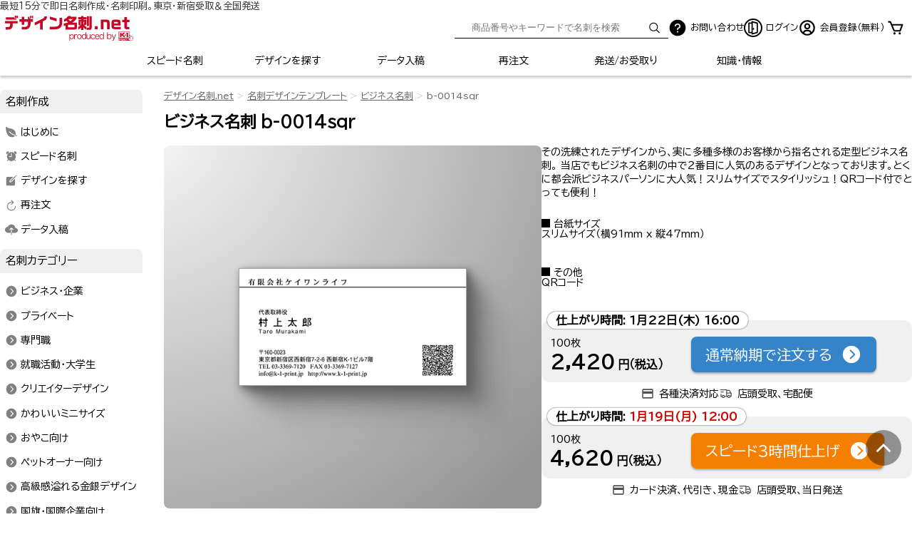

--- FILE ---
content_type: text/html; charset=UTF-8
request_url: https://www.designmeishi.net/product/detail/?code=b-0014sqr
body_size: 12128
content:
<!DOCTYPE html>
<html lang="ja" prefix="og: http://ogp.me/ns#">
<head>
<meta charset="utf-8">
<meta name="viewport" content="width=device-width, initial-scale=1.0, maximum-scale=1.0">
<title>ロングセラーデザイン！ ビジネス名刺:b-0014sqr｜デザイン名刺.net</title>
<!-- Google Tag Manager -->
<script>(function(w,d,s,l,i){w[l]=w[l]||[];w[l].push({'gtm.start':
new Date().getTime(),event:'gtm.js'});var f=d.getElementsByTagName(s)[0],
j=d.createElement(s),dl=l!='dataLayer'?'&l='+l:'';j.async=true;j.src=
'https://www.googletagmanager.com/gtm.js?id='+i+dl;f.parentNode.insertBefore(j,f);
})(window,document,'script','dataLayer','GTM-5ZHXLV');</script>
<!-- End Google Tag Manager -->
<meta name="keywords" content="ビジネス名刺,スリムサイズ,ヨコ型名刺,名刺注文,名刺印刷,名刺テンプレート,名刺デザイン,即日印刷,即日発送">
<meta name="description" content="【スピード名刺作成・全国即日発送】その洗練されたデザインから、実に多種多様のお客様から指名される定型ビジネス名刺。 当店でもビジネス名刺の中で２番目に人気のあるデザインとなっております。とくに都会派ビジネスパーソンに大人気！スリムサイズでスタイリッシュ！QRコード付でとっても便利！ほしい名刺がきっと見つかるデザイン名刺.net">
<meta name="author" content="">
<meta name="msvalidate.01" content="2E158E3F098EB74092EF629B086A8C32">
<meta name="robots" content="index,follow">
<link rel="shortcut icon" href="/favicon.ico">

<meta property="og:site_name" content="名刺作成は名刺専門のデザイン名刺.net">
<meta property="og:title" content="ロングセラーデザイン！ ビジネス名刺:b-0014sqr｜デザイン名刺.net">
<meta property="og:description" content="【スピード名刺作成・全国即日発送】その洗練されたデザインから、実に多種多様のお客様から指名される定型ビジネス名刺。 当店でもビジネス名刺の中で２番目に人気のあるデザインとなっております。とくに都会派ビジネスパーソンに大人気！スリムサイズでスタイリッシュ！QRコード付でとっても便利！ほしい名刺がきっと見つかるデザイン名刺.net">
<meta property="og:image" content="https://www.designmeishi.net/product/images/namecard/ad/450x450/b-0014sqr.png">
<meta property="og:url" content="https://www.designmeishi.net/product/detail/?code=b-0014sqr">
<meta property="og:type" content="article">
<meta property="og:locale" content="ja_JP">

<meta name="twitter:site" content="@k1print">
<meta name="twitter:title" content="ロングセラーデザイン！ ビジネス名刺:b-0014sqr｜デザイン名刺.net">
<meta name="twitter:description" content="【スピード名刺作成・全国即日発送】その洗練されたデザインから、実に多種多様のお客様から指名される定型ビジネス名刺。 当店でもビジネス名刺の中で２番目に人気のあるデザインとなっております。とくに都会派ビジネスパーソンに大人気！スリムサイズでスタイリッシュ！QRコード付でとっても便利！ほしい名刺がきっと見つかるデザイン名刺.net">
<meta name="twitter:image" content="https://www.designmeishi.net/product/images/namecard/ad/450x450/b-0014sqr.png">
<meta name="twitter:url" content="https://www.designmeishi.net/product/detail/?code=b-0014sqr">
<meta name="twitter:card" content="summary_large_image">

<script src="/3rdlibcl/jquery.3.6.1.min.js"></script>
<script src="/3rdlibcl/jquery-migrate.3.3.2.min.js"></script>
<link rel="preconnect" href="https://fonts.googleapis.com">
<link rel="preconnect" href="https://fonts.gstatic.com" crossorigin>
<link href="https://fonts.googleapis.com/css2?family=BIZ+UDPGothic&family=Shippori+Mincho&display=swap" rel="stylesheet">
<link rel="stylesheet" href="/css/basic.css?202201005">
<link rel="stylesheet" href="/css/set02.css?20220943">
<link rel="stylesheet" href="/css/site.css?20240707">
<link rel="stylesheet" href="/css/main.css?20240801">
<script type="application/ld+json">
{
	"@context": "https://schema.org",
	"@type": "BreadcrumbList",
	"itemListElement":[{
		"@type":"ListItem",
		"position":1,
		"name":"名刺作成のデザイン名刺.net",
		"item":"https://www.designmeishi.net/"
	},{
		"@type":"ListItem",
		"position":2,
		"name":"名刺デザインテンプレート",
		"item":"https://www.designmeishi.net/product/"
	},{
		"@type":"ListItem",
		"position":3,
		"name":"ビジネス名刺",
		"item":"https://www.designmeishi.net/product/?category=business"
	},{
		"@type":"ListItem",
		"position":4,
		"name":"b-0014sqr",
		"item":"https://www.designmeishi.net/product/detail/?code=b-0014sqr"
	}]
}
</script>

<link rel="canonical" href="/product/detail/?code=b-0014sqr">
<script>
 (function(c,l,a,r,i,t,y){
     c[a]=c[a]||function(){(c[a].q=c[a].q||[]).push(arguments)};
     t=l.createElement(r);t.async=1;t.src="https://www.clarity.ms/tag/"+i;
     y=l.getElementsByTagName(r)[0];y.parentNode.insertBefore(t,y);
 })(window, document, "clarity", "script", "e223sueqoo");
</script>

</head>
<body class="" data-lazy-limit="0" data-lazy-side="">
 <!-- Google Tag Manager (noscript) -->
<noscript><iframe src="https://www.googletagmanager.com/ns.html?id=GTM-5ZHXLV"
height="0" width="0" style="display:none;visibility:hidden"></iframe></noscript>
<!-- End Google Tag Manager (noscript) -->

<p style="padding-top: 2px;line-height: 1em;font-size: 13px;margin: 0 auto; max-width: 1280px;color: #333;">最短15分で即日名刺作成・名刺印刷。東京・新宿受取＆全国発送</p>
<header class="standardPart">
<div class="header-top">
		<a href="/" class="logo">
			<img src="/images/global/global_logo.svg" width="480" height="143" alt="デザイン名刺.net">
		</a>
		<div class="header-sub-container">
			<div class="search smallHidePart">
				<form action="/product/" method="get">
					<input type="text" name="search" placeholder="商品番号やキーワードで名刺を検索">
					<button><svg fill="#436ce5" class="icon font-size-initial" xmlns="http://www.w3.org/2000/svg"  viewBox="0 0 512 512"><title>Search</title><path d="M221.09 64a157.09 157.09 0 10157.09 157.09A157.1 157.1 0 00221.09 64z" fill="none" stroke="currentColor" stroke-miterlimit="10" stroke-width="32"/><path fill="none" stroke="currentColor" stroke-linecap="round" stroke-miterlimit="10" stroke-width="32" d="M338.29 338.29L448 448"/></svg></button>
				</form>
			</div>
			<div class="sp-only" data-func-name="menuCtrl" data-func-action="search" data-func-option="pulldownnav">
				<a class="header-icon-link" style="font-size: 1.3em;" data-func-target=".menuCtrl_frameIn">
					<svg fill="#436ce5" class="icon" xmlns="http://www.w3.org/2000/svg"  viewBox="0 0 512 512"><title>Search</title><path d="M221.09 64a157.09 157.09 0 10157.09 157.09A157.1 157.1 0 00221.09 64z" fill="none" stroke="currentColor" stroke-miterlimit="10" stroke-width="32"/><path fill="none" stroke="currentColor" stroke-linecap="round" stroke-miterlimit="10" stroke-width="32" d="M338.29 338.29L448 448"/></svg>				</a>
			</div>
			<a href="#contact" class="header-icon-link"><img class="header-icon" src="/images/svg/ai-fill-question-circle.svg" alt="お問い合わせ"><span class="label desktop-only">お問い合わせ</span></a>
																<a href="/app/?pm=login" class="header-icon-link"><img class="header-icon" src="/images/svg/bi-door-open-icon.svg" alt="ログイン"><span class="label">ログイン</span></a>
					<a href="/app/?pm=customer" class="header-icon-link desktop-only"><img class="header-icon" src="/images/svg/person-icon.svg" alt="会員登録（無料）"><span class="label">会員登録（無料）</span></a>
								<div class="iconItem cart">
					<a href="https://www.designmeishi.net/app/?pm=cart">
						<img class="header-icon" src="/images/svg/bi-cart-icon.svg" alt="カート">
											</a>
				</div>
					</div>
	</div>
	<nav id="global" class="scrollFixed">
		<div class="fixedInner">
			<ul>
				<li class="speed"><a href="/speed/">スピード名刺</a></li>
				<li class="product"><a href="/product/" class="thisPage">デザインを探す</a></li>
				<li class="data"><a href="/data/">データ入稿</a></li>
				<li class="repeat"><a href="/repeat/">再注文</a></li>
				<li class="carriage_payment display-sm-n-none"><a href="/carriage_payment/">発送/お受取り</a></li>
				<li class="meishidatabase display-sm-n-none"><a href="/meishidatabase/">知識・情報</a></li>
				<li class="menu" data-func-name="menuCtrl" data-func-action="open" data-func-option="pulldownnav">
					<a href="/" data-func-target=".menuCtrl_frameIn"><svg fill="#FFF" class="icon" xmlns="http://www.w3.org/2000/svg"  viewBox="0 0 512 512"><title>Menu</title><path fill="none" stroke="currentColor" stroke-linecap="round" stroke-miterlimit="10" stroke-width="32" d="M80 160h352M80 256h352M80 352h352"/></svg></a>
				</li>
			</ul>
		</div>
	</nav>
	<div data-func-name="menuCtrl" data-func-option="pulldownnav" class="menuCtrl_frameIn">
		<nav>
			<div class="main">
				<div data-func-name="menuCtrl" data-func-option="pulldownnav" class="menuCtrlCloseCase" style="position: sticky; right: 0; top: 0;">
					<span class="menuCtrlClose" data-func-target=".menuCtrl_frameIn" data-func-action="close"><svg fill="#FFF"  xmlns="http://www.w3.org/2000/svg" class="ionicon" viewBox="0 0 512 512"><title>Close</title><path d="M400 145.49L366.51 112 256 222.51 145.49 112 112 145.49 222.51 256 112 366.51 145.49 400 256 289.49 366.51 400 400 366.51 289.49 256 400 145.49z"/></svg><span class="ion-arrow-up-b"></span></span>
				</div>
				<ul class="row">
					<li class="col-12 search" style="padding: 5px 20px;">
						<form action="/product/" method="get">
							<input type="text" name="search" placeholder="商品番号やキーワードで名刺を検索">
							<button><svg fill="#436ce5" class="icon font-size-initial" xmlns="http://www.w3.org/2000/svg"  viewBox="0 0 512 512"><title>Search</title><path d="M221.09 64a157.09 157.09 0 10157.09 157.09A157.1 157.1 0 00221.09 64z" fill="none" stroke="currentColor" stroke-miterlimit="10" stroke-width="32"/><path fill="none" stroke="currentColor" stroke-linecap="round" stroke-miterlimit="10" stroke-width="32" d="M338.29 338.29L448 448"/></svg></button>
						</form>
					</li>
				</ul>
				<nav class="simpleList">
	<p>名刺作成</p>
	<ul class="list image row row-cols-12">
		<li class="guide"><a href="/guide/">はじめに</a></li>
	 <li class="speed"><a href="/speed/">スピード名刺</a></li>
		<li class="product"><a href="/product/">デザインを探す</a></li>
		<li class="repeat"><a href="/repeat/">再注文</a></li>
		<li class="data"><a href="/data/">データ入稿</a></li>
	</ul>
</nav>
<nav class="simpleList">
	<p>名刺カテゴリー</p>
	<ul class="list image row row-cols-12">
		<li><a href="/product/?category=business">ビジネス・企業</a></li>
		<li><a href="/product/?category=private">プライベート</a></li>
		<li><a href="/product/sp/">専門職</a></li>
		<li><a href="/product/?category=jobhunt">就職活動・大学生</a></li>
		<li><a href="/product/?category=creator">クリエイターデザイン</a></li>
		<li><a href="/product/?category=mini">かわいいミニサイズ</a></li>
		<li><a href="/product/?category=parents">おやこ向け</a></li>
		<li><a href="/product/?category=pet">ペットオーナー向け</a></li>
		<li><a href="/product/?category=gs">高級感溢れる金銀デザイン</a></li>
		<li><a href="/product/?category=country">国旗・国際企業向け</a></li>
		<li><a href="/product/?category=sport">スポーツ・サポータ向け</a></li>
		<li><a href="/product/senior/">シニア向け(大きい文字)</a></li>
		<li><a href="/product/?category=shop">店舗用ショップカード</a></li>
		<li><a href="/product/?category=thanks" class="addStar">サンクスカード</a></li>
		<li><a href="/product/?category=coupon">店舗向け割引券</a></li>
		<li><a href="/backsamplelist/" title="裏面デザイン">裏面デザイン</a></li>
	</ul>
</nav>
<nav class="simpleList">
	<p>名刺イメージ</p>
	<ul class="list image row row-cols-12">
		<li><a href="/product/?impression=standard">定番デザイン</a></li>
		<li><a href="/product/?impression=simple">スッキリ・シンプル</a></li>
		<li><a href="/product/?impression=smart">かっこいい・スマート</a></li>
		<li><a href="/product/?impression=cute">かわいい・キュート</a></li>
		<li><a href="/product/?impression=beautiful">綺麗・エレガント</a></li>
		<li><a href="/product/?impression=personal">個性的</a></li>
		<li><a href="/product/?impression=impact">派手・インパクト</a></li>
	</ul>
</nav>

<nav class="simpleList">
	<p>ご利用ガイド</p>
	<ul class="list image row row-cols-12">
		<li><a href="/order_flow/" title="注文の流れ">注文の流れ</a></li>
		<li><a href="/printing/">名刺印刷へのこだわり</a></li>
		<li><a href="/pricelist/" title="料金と納期">料金と納期</a></li>
		<li><a href="/carriage_payment/" title="発送/代引き">発送/代引き</a></li>
		<li><a href="/faq/" title="よくある質問">よくある質問</a></li>
		<li><a href="/accessmap/" title="店舗アクセス">店舗アクセス</a></li>
		<li><a href="/daishi/" title="用紙/台紙">用紙/台紙</a></li>
		<li><a href="/font/list/">フォント一覧</a></li>
		<li><a href="/english_writing/writing/">英語表記:肩書き</a></li>
		<li><a href="/english_writing/busho/">英語表記:部署/課など</a></li>
		<li><a href="/english_writing/company_add_tel/">英語表記:法人/住所/電話番号</a></li>
		<li><a href="/meishidatabase/tsukaikata/">名刺の使い方いろいろ</a></li>
		<li><a href="/gratitude/">お客様の声</a></li>
		<li><a href="/meishidatabase/">知っておきたい名刺の豆知識</a></li>
		<li><a href="/lp/speed.html">簡単即日名刺作成</a></li>
		<li class="corp_plan"><a href="/corp_plan/">法人様ビジネスプラン</a></li>
		<li class="dutyfree"><a href="/about/dutyfree.php">免税取引き</a></li>
		<li class="gift"><a href="/gift/">名刺ギフトカード</a></li>
	</ul>
</nav>
<nav class="simpleList">
	<p>台紙</p>
	<ul class="list image row row-cols-12">
		<li><a href="/daishi/detail.php?paper=joushitsu">上質紙</a></li>
		<li><a href="/daishi/detail.php?paper=okmatpost">OKマットポスト</a></li>
		<li><a href="/daishi/detail.php?paper=cream">クリーム</a></li>
		<li><a href="/daishi/detail.php?paper=mirrercoatcoat">ミラーコート（表ミラー/裏コート）</a></li>
		<li><a href="/daishi/detail.php?paper=mirrercoatjou">ミラーコート上質</a></li>
		<li><a href="/daishi/detail.php?paper=arabelewhite">アラベールスノーホワイト</a></li>
		<li><a href="/daishi/detail.php?paper=arabelenatural">アラベールナチュラル</a></li>
		<li><a href="/daishi/detail.php?paper=classiclinenwhite">クラシックリネン スノーホワイト</a></li>
		<li><a href="/daishi/detail.php?paper=classiclinennatural">クラシックリネン ナチュラル</a></li>
		<li><a href="/daishi/detail.php?paper=whiteexcelkent">ホワイトエクセルケント</a></li>
		<li><a href="/daishi/detail.php?paper=whitepeachkent">ホワイトピーチケント</a></li>
		<li><a href="/daishi/detail.php?paper=mirrercoatdual">両面ミラーコート</a></li>
		<li><a href="/daishi/detail.php?paper=pearlpink">パールピンク</a></li>
		<li><a href="/daishi/detail.php?paper=pearlcream">パールクリーム</a></li>
		<li><a href="/daishi/detail.php?paper=pearlblue">パールブルー</a></li>
		<li><a href="/daishi/detail.php?paper=pearlgreen">パールグリーン</a></li>
		<li><a href="/daishi/detail.php?paper=vintage">ファーストヴィンテージオーク</a></li>
		<li><a href="/daishi/detail.php?paper=champagnecrystal">シャンパンクリスタル</a></li>
		<li><a href="/daishi/detail.php?paper=gold">ゴールド</a></li>
		<li><a href="/daishi/detail.php?paper=silver">シルバー</a></li>
		<li><a href="/daishi/detail.php?paper=platina">プラチナ</a></li>
	</ul>
</nav>
			</div>
		</nav>
	</div>
</header>
<div id="mainContainer">
	<div id="page">
 
<nav id="breadcrumb" class="breadcrumb-position-top" ><ul><li><a href="/" class="reverse">デザイン名刺.net</a></li><li><a href="/product/" class="reverse">名刺デザインテンプレート</a></li><li><a href="/product/?category=business" class="reverse">ビジネス名刺</a></li><li><span class="a-style">b-0014sqr</span></li></ul></nav><main class="detail-page">
	<section>
		<h1>ビジネス名刺 b-0014sqr</h1>
		<div class="detail-view">
			<div class="detail-view-image-area">
				<figure>
					<img width="400" height="206" src="/product/images/namecard/400/b-0014sqr.png" class="bcImg productDataDetail a1st " alt="[b-0014sqr]その洗練されたデザインから、実に多種多様のお客様から指名される定型ビジネス名刺。 当店でもビジネス名刺の中で２番目に人気のあるデザインとなっております。とくに都会派ビジネスパーソンに大人気！スリムサイズでスタイリッシュ！QRコード付でとっても便利！ロングセラーデザイン！な名刺:デザイン名刺.net">
				</figure>
			</div>
			<div class="detail-view-info-area">
				<p>その洗練されたデザインから、実に多種多様のお客様から指名される定型ビジネス名刺。 当店でもビジネス名刺の中で２番目に人気のあるデザインとなっております。とくに都会派ビジネスパーソンに大人気！スリムサイズでスタイリッシュ！QRコード付でとっても便利！</p>
				<dl>
										<dt>台紙サイズ</dt>
					<dd>スリムサイズ（横91mm x 縦47mm）</dd>
				</dl>
									<dl>
						<dt>その他</dt>
						<dd> QRコード </dd>
					</dl>
								<div class="order-buttons">
	<div class="">
		<ul>
												<li>
						<div class="content normal">
							<div class="timebox">仕上がり時間: <span class="noukiBox"></span></div>
							<div class="pricebox">
								<p class="unit">100枚</p>
								<p class="price">
									2,420<span class="yen">円（税込）</span>
								</p>
							</div>
							<div class="btnbox">
								<a href="/app/?pm=finput&front_code=b-0014sqr&speed=0" class="btn" rel="nofollow">通常納期で注文する<span class="icon"><svg fill="#FFF"  xmlns="http://www.w3.org/2000/svg" class="ionicon" viewBox="0 0 512 512"><title>Chevron Forward Circle</title><path d="M48 256c0 114.87 93.13 208 208 208s208-93.13 208-208S370.87 48 256 48 48 141.13 48 256zm257.37 0l-84.68-84.69a16 16 0 0122.62-22.62l96 96a16 16 0 010 22.62l-96 96a16 16 0 01-22.62-22.62z"/></svg></span></a>
							</div>
						</div>
						<div class="note">
							<div><img src="/images/svg/md-outline-payment.svg" alt="決済方法">各種決済対応</div>
							<div><img src="/images/svg/tb-truck-delivery.svg" alt="受取方法">店頭受取、宅配便</div>
						</div>
					</li>
																<li>
							<div class="content speed3h">
								<div class="timebox">仕上がり時間: <span class="sp3hBox"></span></div>
								<div class="pricebox">
									<p class="unit">100枚</p>
									<p class="price">
										4,620<span class="yen">円（税込）</span>
									</p>
								</div>
								<div class="btnbox">
									<a href="/app/?pm=finput&front_code=b-0014sqr&speed=3" class="btn" rel="nofollow">スピード3時間仕上げ<span class="icon"><svg fill="#FFF"  xmlns="http://www.w3.org/2000/svg" class="ionicon" viewBox="0 0 512 512"><title>Chevron Forward Circle</title><path d="M48 256c0 114.87 93.13 208 208 208s208-93.13 208-208S370.87 48 256 48 48 141.13 48 256zm257.37 0l-84.68-84.69a16 16 0 0122.62-22.62l96 96a16 16 0 010 22.62l-96 96a16 16 0 01-22.62-22.62z"/></svg></span></a>
								</div>
							</div>
							<div class="note">
								<div><img src="/images/svg/md-outline-payment.svg" alt="決済方法">カード決済、代引き、現金</div>
								<div><img src="/images/svg/tb-truck-delivery.svg" alt="受取方法">店頭受取、当日発送</div>
							</div>
						</li>
								    					</ul>
	</div>
</div>
			</div>
		</div>
		<p><a href="#priceList">両面印刷、裏面の追加についてはこちらをご参照ください。</a></p>
		<div class="cautionImage"><figure>						<br><img width="524" height="165" src="/images/spacer/524x165.png" data-original="/product/images/slim_caution.gif" class="caution origin lazy" alt="この名刺デザインは通常サイズよりも細いサイズです。"><p>※スリムサイズの裏面は指定できません。</p>
</figure></div>												<div class="order_caution">
				<div class="sectionTitle"><h3>QRコードについて</h3></div>
				<p>QRコードはすべての環境で100％読取りを保証するものではありません。</p>
				<table class="table table-bordered">
					<tr><th class="col-4">アドレス帳</th><td class="col-8"><p>iPhoneの仕様で統一しております。<br>
						Androidなどではアプリケーションにより動作が異なります。</p></td></tr>
					<tr><th>リンク</th><td><p>多くのスマートフォンでご利用いただけるURLのみの形式です。</p></td></tr>
					<tr><th>フリーワード</th><td><p>改行有の純粋なテキストデータです。QRコードの内容を直接指定したい場合などもご利用いただけます。</p></td></tr>
				</table>
				<p>ご注文フォームの確認画面で生成したQRコードをご確認いただけます。ご納得の上ご注文をお願いします。</p>
			</div>
				<section class="orderDetailSet">
			<div class="orderArea">
				<div class="dualPrice" id="priceList">
					<h3>両面印刷名刺作成の料金</h3>
					<p>100枚 消費税込み価格です。</p>
										<table class="table-bordered table-center" style="">
						<thead>
							<tr>
								<th>作成プラン</th><th>通常</th><th>スピード3時間</th><th>スピード1時間</th>
							</tr>
							<tr>
								<th>納期</th><td>2営業日後の16時</td><td>3時間後</td><td>1時間後</td>
							</tr>
						</thead>
						<tbody>
							<tr>
								<th>
																			<ul class="row row-cols-6">
											<li>
												<figure>
													<img width="400" height="206" src="/product/images/namecard/400/b-0014sqr.png" class="bcImg productDataDetail a1st " alt="[b-0014sqr]その洗練されたデザインから、実に多種多様のお客様から指名される定型ビジネス名刺。 当店でもビジネス名刺の中で２番目に人気のあるデザインとなっております。とくに都会派ビジネスパーソンに大人気！スリムサイズでスタイリッシュ！QRコード付でとっても便利！ロングセラーデザイン！な名刺:デザイン名刺.net">
												</figure>
											</li><li><img src="/images/product/ura-none.png" alt=""></li>
										</ul>
																		<p>表面のみ</p></th>
								<td><p class="price">2,420円
																</p></td>
								<td><p class="price">4,620円
																</p></td>
								<td><p class="price">-								</p></td>
							</tr>
															<tr>
									<td colspan="4"><p class="text-xs-small text-md-normal">裏面未対応のデザインです。</p></td>
								</tr>
													</tbody>
					</table>
					<p><a href="/tips/customize/" class="iframe btn btn-link">名刺のカスタマイズについて</a></p>
				</div>
				<p style="text-align:center;">その他情報</p>
				<div class="plusInfomartion">
					<a href="/backsamplelist/" class="iframe">裏面デザインをみる</a>
					<a href="/daishi/" class="iframe">名刺台紙をみる</a>
					<a href="/font/list/" class="iframe">フォント一覧をみる</a>
				</div>
								<div class="notes">
					<p>店頭受取選択時、仕上り時間に店頭受取りが可能です。※発送指定時は当日受取りできません。<br>校正ありは+3営業日、発送は仕上り日の夕方に出荷します。</p>
					<p>仕上り時間は端末の日時設定を使用しております。</p>
					<p>※正確な料金については、ご注文申し込みを頂きましてから担当者が見積もり後、メールにてご案内致します。</p>
					<p>お受け取り方法や発送については<a href="/carriage_payment/" style="text-decoration:underline;" target="_blank" class="innerOpen">お受取り方法と送料</a>を御覧ください。</p>
				</div>

				<!-- 注文ボタン End -->
			</div> <!-- .orderArea -->
		</section> <!-- .orderDetailSet -->
	</section>
	<section>
		<h3>商品仕様</h3>
		<table class="table-bordered">
			<tr>
				<th class="col-4">商品コード</th>
				<td class="col-8">b-0014sqr</td>
			</tr>
			<tr>
				<th>カテゴリー</th>
								<td><a target="_top" href="/product/?category=business">ビジネス名刺</a></td>
			</tr>
			<tr>
				<th>文字サイズ</th>
				<td>中サイズ</td>
			</tr>
			<tr>
				<th>印刷</th>
				<td>モノクロ名刺印刷</td>
			</tr>
			<tr>
				<th>ベースカラー</th>
				<td>白色</td>
			</tr>
			<tr>
				<th>台紙サイズ</th>
				<td>スリムサイズ:横91mm x 縦47mm</td>
			</tr>
			<tr>
				<th>価格/100枚 税込</th>
				<td><p>通常仕上げ:2,420円<br>仕上り：<span class="noukiBox"></span></P></td>
			</tr>
			<tr>
				<th>最短納期<br>プラン</th>
				<td><p>
					3時間仕上:4,620円<br>仕上り：<span class="sp3hBox"></span></p>
				</td>
			</tr>
					</table>
	</section>
	<!-- /商品表示 -->
	<!-- start -->
									<div class="variationType">
								<style>
									.variationType {background:#FFF6;margin:0 auto;max-width:95%;padding:0.5em;text-align:center;}
									.variationType a {text-decoration:none;color:inherit;}
									.variationType span {background:#000C;border-radius:15px;color:#FFF;display:block;padding:0.5em 0;}
									.variationType p {border-bottom: solid 1px #999;}
									#variationSelector li {text-align:center;}
									#variationSelector>li img{}
								</style>
								<p>b-0014sqrのバリエーション商品</p>
								<div>
									<ul id="variationSelector" class="row row-cols-4 row-cols-md-3 row-margins function">
<li><a href="/product/detail/?code=b-0014s#breadcrumb" class="over"><img width="450" height="450" src="/images/spacer/450x450.png" data-original="/product/images/namecard/450x450h/b-0014s.png" class="bcImg origin lazy"><span>シンプル</span></a></li><li><a href="/product/detail/?code=b-0014sp#breadcrumb" class="over"><img width="450" height="450" src="/images/spacer/450x450.png" data-original="/product/images/namecard/450x450h/b-0014sp.png" class="bcImg origin lazy"><span>写真付</span></a></li>									</ul>
								</div>
							</div>
			<section id="variation">
			<div class="chapterTitle">
				<h2 id="variationPattern">機能や色の違う商品</h2>
			</div>
			<div class="productList single buildFrame">
				<ul class="row  row-cols-6 row-cols-md-3 row-margins">
					<li>
<div class="piece">
<a href="/product/detail/?code=b-0014b">
<div class="productImage">
<img src="/images/spacer/450x450.png" data-original="/product/images/namecard/400/b-0014b.png" class="bcImg lazy" alt="ビジネス名刺:名刺コードb-0014b" width="450" height="450">
<div class="status"><span class="category">ビジネス</span><span>大きな文字</span></div>

</div>
<div class="productInfomation">
<div class="priceArea">
<div class="priceTags"><span class="code">b-0014b</span></div>
<div class="price">1,870円</div>
</div>
<p class="salesCopy">ロングセラーデザイン！</p>
</div>
</a>
</div>
</li><li>
<div class="piece">
<a href="/product/detail/?code=b-0014">
<div class="productImage">
<img src="/images/spacer/450x450.png" data-original="/product/images/namecard/400/b-0014.png" class="bcImg lazy" alt="ビジネス名刺:名刺コードb-0014" width="450" height="450">
<div class="status"><span class="category">ビジネス</span></div>

</div>
<div class="productInfomation">
<div class="priceArea">
<div class="priceTags"><span class="code">b-0014</span></div>
<div class="price">1,870円</div>
</div>
<p class="salesCopy">ロングセラーデザイン！</p>
</div>
</a>
</div>
</li><li>
<div class="piece">
<a href="/product/detail/?code=b-0014p">
<div class="productImage">
<img src="/images/spacer/450x450.png" data-original="/product/images/namecard/400/b-0014p.png" class="bcImg lazy" alt="ビジネス名刺:名刺コードb-0014p" width="450" height="450">
<div class="status"><span class="category">ビジネス</span><span>写真入り</span></div>

</div>
<div class="productInfomation">
<div class="priceArea">
<div class="priceTags"><span class="code">b-0014p</span></div>
<div class="price">3,080円</div>
</div>
<p class="salesCopy">ロングセラーデザイン！</p>
</div>
</a>
</div>
</li><li>
<div class="piece">
<a href="/product/detail/?code=b-0014qr">
<div class="productImage">
<img src="/images/spacer/450x450.png" data-original="/product/images/namecard/400/b-0014qr.png" class="bcImg lazy" alt="ビジネス名刺:名刺コードb-0014qr" width="450" height="450">
<div class="status"><span class="category">ビジネス</span><span>QRコード</span></div>

</div>
<div class="productInfomation">
<div class="priceArea">
<div class="priceTags"><span class="code">b-0014qr</span></div>
<div class="price">2,420円</div>
</div>
<p class="salesCopy">ロングセラーデザイン！</p>
</div>
</a>
</div>
</li><li>
<div class="piece">
<a href="/product/detail/?code=b-0014s">
<div class="productImage">
<img src="/images/spacer/450x450.png" data-original="/product/images/namecard/400/b-0014s.png" class="bcImg lazy" alt="ビジネス名刺:名刺コードb-0014s" width="450" height="450">
<div class="status"><span class="category">ビジネス</span><span>スリムサイズ</span></div>

</div>
<div class="productInfomation">
<div class="priceArea">
<div class="priceTags"><span class="code">b-0014s</span></div>
<div class="price">1,870円</div>
</div>
<p class="salesCopy">ロングセラーデザイン！</p>
</div>
</a>
</div>
</li><li>
<div class="piece">
<a href="/product/detail/?code=b-0014sp">
<div class="productImage">
<img src="/images/spacer/450x450.png" data-original="/product/images/namecard/400/b-0014sp.png" class="bcImg lazy" alt="ビジネス名刺:名刺コードb-0014sp" width="450" height="450">
<div class="status"><span class="category">ビジネス</span><span>スリムサイズ</span><span>写真入り</span></div>

</div>
<div class="productInfomation">
<div class="priceArea">
<div class="priceTags"><span class="code">b-0014sp</span></div>
<div class="price">3,080円</div>
</div>
<p class="salesCopy">ロングセラーデザイン！</p>
</div>
</a>
</div>
</li>				</ul>
			</div>
		</section>
	</main>
<!-- end -->
<!-- start -->
<section class="productContainer">
	<div class="chapterTitle">
		<h2>おすすめ商品</h2>
	</div>
	<div class="buildFrame">
		<ul class="row row-cols-6 row-cols-md-3 row-margins">
			<li>
<div class="piece">
<a href="/product/detail/?code=b-0002sp">
<div class="productImage">
<img src="/images/spacer/450x450.png" data-original="/product/images/namecard/400/b-0002sp.png" class="bcImg lazy" alt="ビジネス名刺:名刺コードb-0002sp" width="450" height="450">
<div class="status"><span class="category">ビジネス</span><span>スリムサイズ</span><span>写真入り</span></div>

</div>
<div class="productInfomation">
<div class="priceArea">
<div class="priceTags"><span class="code">b-0002sp</span></div>
<div class="price">3,080円</div>
</div>

</div>
</a>
</div>
</li><li>
<div class="piece">
<a href="/product/detail/?code=b-0012s">
<div class="productImage">
<img src="/images/spacer/450x450.png" data-original="/product/images/namecard/400/b-0012s.png" class="bcImg lazy" alt="ビジネス名刺:名刺コードb-0012s" width="450" height="450">
<div class="status"><span class="category">ビジネス</span><span>スリムサイズ</span></div>

</div>
<div class="productInfomation">
<div class="priceArea">
<div class="priceTags"><span class="code">b-0012s</span></div>
<div class="price">1,870円</div>
</div>

</div>
</a>
</div>
</li><li>
<div class="piece">
<a href="/product/detail/?code=b-0013s">
<div class="productImage">
<img src="/images/spacer/450x450.png" data-original="/product/images/namecard/400/b-0013s.png" class="bcImg lazy" alt="ビジネス名刺:名刺コードb-0013s" width="450" height="450">
<div class="status"><span class="category">ビジネス</span><span>スリムサイズ</span></div>

</div>
<div class="productInfomation">
<div class="priceArea">
<div class="priceTags"><span class="code">b-0013s</span></div>
<div class="price">1,870円</div>
</div>

</div>
</a>
</div>
</li><li>
<div class="piece">
<a href="/product/detail/?code=b-0801sp">
<div class="productImage">
<img src="/images/spacer/450x450.png" data-original="/product/images/namecard/400/b-0801sp.png" class="bcImg lazy" alt="ビジネス名刺:名刺コードb-0801sp" width="450" height="450">
<div class="status"><span class="category">ビジネス</span><span>スリムサイズ</span><span>写真入り</span></div>

</div>
<div class="productInfomation">
<div class="priceArea">
<div class="priceTags"><span class="code">b-0801sp</span></div>
<div class="price">3,080円</div>
</div>

</div>
</a>
</div>
</li><li>
<div class="piece">
<a href="/product/detail/?code=b-0001sqr">
<div class="productImage">
<img src="/images/spacer/450x450.png" data-original="/product/images/namecard/400/b-0001sqr.png" class="bcImg lazy" alt="ビジネス名刺:名刺コードb-0001sqr" width="450" height="450">
<div class="status"><span class="category">ビジネス</span><span>スリムサイズ</span><span>QRコード</span></div>

</div>
<div class="productInfomation">
<div class="priceArea">
<div class="priceTags"><span class="code">b-0001sqr</span></div>
<div class="price">2,420円</div>
</div>

</div>
</a>
</div>
</li><li>
<div class="piece">
<a href="/product/detail/?code=b-0802sqr">
<div class="productImage">
<img src="/images/spacer/450x450.png" data-original="/product/images/namecard/400/b-0802sqr.png" class="bcImg lazy" alt="ビジネス名刺:名刺コードb-0802sqr" width="450" height="450">
<div class="status"><span class="category">ビジネス</span><span>スリムサイズ</span><span>QRコード</span></div>

</div>
<div class="productInfomation">
<div class="priceArea">
<div class="priceTags"><span class="code">b-0802sqr</span></div>
<div class="price">2,420円</div>
</div>

</div>
</a>
</div>
</li><li>
<div class="piece">
<a href="/product/detail/?code=b-0012sp">
<div class="productImage">
<img src="/images/spacer/450x450.png" data-original="/product/images/namecard/400/b-0012sp.png" class="bcImg lazy" alt="ビジネス名刺:名刺コードb-0012sp" width="450" height="450">
<div class="status"><span class="category">ビジネス</span><span>スリムサイズ</span><span>写真入り</span></div>

</div>
<div class="productInfomation">
<div class="priceArea">
<div class="priceTags"><span class="code">b-0012sp</span></div>
<div class="price">3,080円</div>
</div>

</div>
</a>
</div>
</li><li>
<div class="piece">
<a href="/product/detail/?code=b-0804s">
<div class="productImage">
<img src="/images/spacer/450x450.png" data-original="/product/images/namecard/400/b-0804s.png" class="bcImg lazy" alt="ビジネス名刺:名刺コードb-0804s" width="450" height="450">
<div class="status"><span class="category">ビジネス</span><span>スリムサイズ</span></div>

</div>
<div class="productInfomation">
<div class="priceArea">
<div class="priceTags"><span class="code">b-0804s</span></div>
<div class="price">1,870円</div>
</div>

</div>
</a>
</div>
</li><li>
<div class="piece">
<a href="/product/detail/?code=b-0801s">
<div class="productImage">
<img src="/images/spacer/450x450.png" data-original="/product/images/namecard/400/b-0801s.png" class="bcImg lazy" alt="ビジネス名刺:名刺コードb-0801s" width="450" height="450">
<div class="status"><span class="category">ビジネス</span><span>スリムサイズ</span></div>

</div>
<div class="productInfomation">
<div class="priceArea">
<div class="priceTags"><span class="code">b-0801s</span></div>
<div class="price">1,870円</div>
</div>

</div>
</a>
</div>
</li><li>
<div class="piece">
<a href="/product/detail/?code=b-0015s">
<div class="productImage">
<img src="/images/spacer/450x450.png" data-original="/product/images/namecard/400/b-0015s.png" class="bcImg lazy" alt="ビジネス名刺:名刺コードb-0015s" width="450" height="450">
<div class="status"><span class="category">ビジネス</span><span>スリムサイズ</span></div>

</div>
<div class="productInfomation">
<div class="priceArea">
<div class="priceTags"><span class="code">b-0015s</span></div>
<div class="price">1,870円</div>
</div>

</div>
</a>
</div>
</li><li>
<div class="piece">
<a href="/product/detail/?code=b-0004s">
<div class="productImage">
<img src="/images/spacer/450x450.png" data-original="/product/images/namecard/400/b-0004s.png" class="bcImg lazy" alt="ビジネス名刺:名刺コードb-0004s" width="450" height="450">
<div class="status"><span class="category">ビジネス</span><span>スリムサイズ</span></div>

</div>
<div class="productInfomation">
<div class="priceArea">
<div class="priceTags"><span class="code">b-0004s</span></div>
<div class="price">1,870円</div>
</div>

</div>
</a>
</div>
</li><li>
<div class="piece">
<a href="/product/detail/?code=b-0061s">
<div class="productImage">
<img src="/images/spacer/450x450.png" data-original="/product/images/namecard/400/b-0061s.png" class="bcImg lazy" alt="ビジネス名刺:名刺コードb-0061s" width="450" height="450">
<div class="status"><span class="category">ビジネス</span><span>スリムサイズ</span></div>

</div>
<div class="productInfomation">
<div class="priceArea">
<div class="priceTags"><span class="code">b-0061s</span></div>
<div class="price">1,870円</div>
</div>

</div>
</a>
</div>
</li><li>
<div class="piece">
<a href="/product/detail/?code=b-0015sqr">
<div class="productImage">
<img src="/images/spacer/450x450.png" data-original="/product/images/namecard/400/b-0015sqr.png" class="bcImg lazy" alt="ビジネス名刺:名刺コードb-0015sqr" width="450" height="450">
<div class="status"><span class="category">ビジネス</span><span>スリムサイズ</span><span>QRコード</span></div>

</div>
<div class="productInfomation">
<div class="priceArea">
<div class="priceTags"><span class="code">b-0015sqr</span></div>
<div class="price">2,420円</div>
</div>

</div>
</a>
</div>
</li><li>
<div class="piece">
<a href="/product/detail/?code=b-0012sqr">
<div class="productImage">
<img src="/images/spacer/450x450.png" data-original="/product/images/namecard/400/b-0012sqr.png" class="bcImg lazy" alt="ビジネス名刺:名刺コードb-0012sqr" width="450" height="450">
<div class="status"><span class="category">ビジネス</span><span>スリムサイズ</span><span>QRコード</span></div>

</div>
<div class="productInfomation">
<div class="priceArea">
<div class="priceTags"><span class="code">b-0012sqr</span></div>
<div class="price">2,420円</div>
</div>

</div>
</a>
</div>
</li><li>
<div class="piece">
<a href="/product/detail/?code=b-0804sqr">
<div class="productImage">
<img src="/images/spacer/450x450.png" data-original="/product/images/namecard/400/b-0804sqr.png" class="bcImg lazy" alt="ビジネス名刺:名刺コードb-0804sqr" width="450" height="450">
<div class="status"><span class="category">ビジネス</span><span>スリムサイズ</span><span>QRコード</span></div>

</div>
<div class="productInfomation">
<div class="priceArea">
<div class="priceTags"><span class="code">b-0804sqr</span></div>
<div class="price">2,420円</div>
</div>

</div>
</a>
</div>
</li><li>
<div class="piece">
<a href="/product/detail/?code=b-0805sp">
<div class="productImage">
<img src="/images/spacer/450x450.png" data-original="/product/images/namecard/400/b-0805sp.png" class="bcImg lazy" alt="ビジネス名刺:名刺コードb-0805sp" width="450" height="450">
<div class="status"><span class="category">ビジネス</span><span>スリムサイズ</span><span>写真入り</span></div>

</div>
<div class="productInfomation">
<div class="priceArea">
<div class="priceTags"><span class="code">b-0805sp</span></div>
<div class="price">3,080円</div>
</div>

</div>
</a>
</div>
</li>		</ul>
		<p style=""><a href="/product/?category=business" class="simpleButton" style="margin:0 auto;display:block;text-align:center;">もっと見る</a></p>
	</div>
	<!-- end -->
</section>

</div><!--#page-->
<div id="leftNav">
	<nav class="simpleList">
	<p>名刺作成</p>
	<ul class="list image row row-cols-12">
		<li class="guide"><a href="/guide/">はじめに</a></li>
	 <li class="speed"><a href="/speed/">スピード名刺</a></li>
		<li class="product"><a href="/product/">デザインを探す</a></li>
		<li class="repeat"><a href="/repeat/">再注文</a></li>
		<li class="data"><a href="/data/">データ入稿</a></li>
	</ul>
</nav>
<nav class="simpleList">
	<p>名刺カテゴリー</p>
	<ul class="list image row row-cols-12">
		<li><a href="/product/?category=business">ビジネス・企業</a></li>
		<li><a href="/product/?category=private">プライベート</a></li>
		<li><a href="/product/sp/">専門職</a></li>
		<li><a href="/product/?category=jobhunt">就職活動・大学生</a></li>
		<li><a href="/product/?category=creator">クリエイターデザイン</a></li>
		<li><a href="/product/?category=mini">かわいいミニサイズ</a></li>
		<li><a href="/product/?category=parents">おやこ向け</a></li>
		<li><a href="/product/?category=pet">ペットオーナー向け</a></li>
		<li><a href="/product/?category=gs">高級感溢れる金銀デザイン</a></li>
		<li><a href="/product/?category=country">国旗・国際企業向け</a></li>
		<li><a href="/product/?category=sport">スポーツ・サポータ向け</a></li>
		<li><a href="/product/senior/">シニア向け(大きい文字)</a></li>
		<li><a href="/product/?category=shop">店舗用ショップカード</a></li>
		<li><a href="/product/?category=thanks" class="addStar">サンクスカード</a></li>
		<li><a href="/product/?category=coupon">店舗向け割引券</a></li>
		<li><a href="/backsamplelist/" title="裏面デザイン">裏面デザイン</a></li>
	</ul>
</nav>
<nav class="simpleList">
	<p>名刺イメージ</p>
	<ul class="list image row row-cols-12">
		<li><a href="/product/?impression=standard">定番デザイン</a></li>
		<li><a href="/product/?impression=simple">スッキリ・シンプル</a></li>
		<li><a href="/product/?impression=smart">かっこいい・スマート</a></li>
		<li><a href="/product/?impression=cute">かわいい・キュート</a></li>
		<li><a href="/product/?impression=beautiful">綺麗・エレガント</a></li>
		<li><a href="/product/?impression=personal">個性的</a></li>
		<li><a href="/product/?impression=impact">派手・インパクト</a></li>
	</ul>
</nav>

<nav class="simpleList">
	<p>ご利用ガイド</p>
	<ul class="list image row row-cols-12">
		<li><a href="/order_flow/" title="注文の流れ">注文の流れ</a></li>
		<li><a href="/printing/">名刺印刷へのこだわり</a></li>
		<li><a href="/pricelist/" title="料金と納期">料金と納期</a></li>
		<li><a href="/carriage_payment/" title="発送/代引き">発送/代引き</a></li>
		<li><a href="/faq/" title="よくある質問">よくある質問</a></li>
		<li><a href="/accessmap/" title="店舗アクセス">店舗アクセス</a></li>
		<li><a href="/daishi/" title="用紙/台紙">用紙/台紙</a></li>
		<li><a href="/font/list/">フォント一覧</a></li>
		<li><a href="/english_writing/writing/">英語表記:肩書き</a></li>
		<li><a href="/english_writing/busho/">英語表記:部署/課など</a></li>
		<li><a href="/english_writing/company_add_tel/">英語表記:法人/住所/電話番号</a></li>
		<li><a href="/meishidatabase/tsukaikata/">名刺の使い方いろいろ</a></li>
		<li><a href="/gratitude/">お客様の声</a></li>
		<li><a href="/meishidatabase/">知っておきたい名刺の豆知識</a></li>
		<li><a href="/lp/speed.html">簡単即日名刺作成</a></li>
		<li class="corp_plan"><a href="/corp_plan/">法人様ビジネスプラン</a></li>
		<li class="dutyfree"><a href="/about/dutyfree.php">免税取引き</a></li>
		<li class="gift"><a href="/gift/">名刺ギフトカード</a></li>
	</ul>
</nav>
<nav class="simpleList">
	<p>台紙</p>
	<ul class="list image row row-cols-12">
		<li><a href="/daishi/detail.php?paper=joushitsu">上質紙</a></li>
		<li><a href="/daishi/detail.php?paper=okmatpost">OKマットポスト</a></li>
		<li><a href="/daishi/detail.php?paper=cream">クリーム</a></li>
		<li><a href="/daishi/detail.php?paper=mirrercoatcoat">ミラーコート（表ミラー/裏コート）</a></li>
		<li><a href="/daishi/detail.php?paper=mirrercoatjou">ミラーコート上質</a></li>
		<li><a href="/daishi/detail.php?paper=arabelewhite">アラベールスノーホワイト</a></li>
		<li><a href="/daishi/detail.php?paper=arabelenatural">アラベールナチュラル</a></li>
		<li><a href="/daishi/detail.php?paper=classiclinenwhite">クラシックリネン スノーホワイト</a></li>
		<li><a href="/daishi/detail.php?paper=classiclinennatural">クラシックリネン ナチュラル</a></li>
		<li><a href="/daishi/detail.php?paper=whiteexcelkent">ホワイトエクセルケント</a></li>
		<li><a href="/daishi/detail.php?paper=whitepeachkent">ホワイトピーチケント</a></li>
		<li><a href="/daishi/detail.php?paper=mirrercoatdual">両面ミラーコート</a></li>
		<li><a href="/daishi/detail.php?paper=pearlpink">パールピンク</a></li>
		<li><a href="/daishi/detail.php?paper=pearlcream">パールクリーム</a></li>
		<li><a href="/daishi/detail.php?paper=pearlblue">パールブルー</a></li>
		<li><a href="/daishi/detail.php?paper=pearlgreen">パールグリーン</a></li>
		<li><a href="/daishi/detail.php?paper=vintage">ファーストヴィンテージオーク</a></li>
		<li><a href="/daishi/detail.php?paper=champagnecrystal">シャンパンクリスタル</a></li>
		<li><a href="/daishi/detail.php?paper=gold">ゴールド</a></li>
		<li><a href="/daishi/detail.php?paper=silver">シルバー</a></li>
		<li><a href="/daishi/detail.php?paper=platina">プラチナ</a></li>
	</ul>
</nav>
</div>
</div><!--#mainContainer-->
<footer>
	<div class="buildFrame">
		<section>
			<h3 id="contact">お問い合わせ</h3>
			<div class="contact-info">
				<div class="contact-email">
					<p class="description">メールでのお問い合わせはこちら</p>
					<p><a href="mailto:info@k-1-print.jp">info@k-1-print.jp</a></p>
				</div>
				<div class="contact-tel">
					<p>電話受付時間 9:00〜18:00（平日のみ）</p>
					<p><a href="tel:03-3369-7120">03-3369-7120</a></p>
				</div>
			</div>
		</section>
					<section class="transaction-details">
				<h3>ご注文関連情報</h3>
				<div class="transaction-details-grid">
					<section>
						<h4>お支払いについて</h4>
						<p>
							お支払い方法は、クレジットカード（VISA、Master、JCBなど）、銀行振込、コレクト（代引き）がご利用いただけます。<br>
							ご入力いただいたクレジットカードの情報は暗号化され安全に決済サービスへ送信されます。<br>
							<img class="lazy" src="/images/spacer/800x59.png" data-original="/images/global/availablecard.jpg" width="800" height="59" alt="クロネコwebコレクト クレジットカード払い可能ブランド">
						</p>
						<p>
							各種お支払いについて<br>
							<a href="/carriage_payment/" class="icon">お支払方法と発送/受取り方法と料金</a>
						</p>
					</section>
					<section>
						<h4>発送について</h4>
						<p>
							お名刺の仕上り日の午後に弊社から発送いたします。<br>
							<a href="/carriage_payment/" class="icon">お支払方法と発送/受取り方法と料金</a><br>
							<a href="/carriage_payment/search/" class="icon">発送料金とお届け日数</a><br>
						</p>
						<p>
							※銀行振り込みご指定の場合、発送日の12時までにご入金時のみ発送いたします。入金の確認が取れない場合は確認後の発送となります。<br>
							※校正ありでご注文の場合は、お送りした校正へのお返事がないと発送できませんので、ご注意ください。
						</p>
					</section>
					<section>
						<h4>店頭受取りについて</h4>
						<p>
							新宿店店頭にて完成したお名刺をすぐにお受取いただくことができます。<br>
							ご注文の際に店頭受取りをお選びの上、お名刺の仕上り日時以降にご来店ください。<br>
							<a href="/accessmap/" class="icon">新宿店舗へのアクセス</a>
						</p>
					</section>
					<section>
						<h4>営業時間について</h4>
						<p>
							ネットからのご注文は24時間受け付けております。
						</p>
						<p>
							店頭でのお受取りやお問合せは下記の営業時間に対応しております。<br>
							平日：9:00〜18:00<br>
							※土・日祝祭日休業<br>
							<a href="/accessmap/" class="icon">新宿店舗へのアクセス</a>
						</p>
					</section>
					<section>
						<h4>返品・交換について</h4>
						<p>
							返品・交換に関する詳細は、こちらをご確認ください。<br>
							※弊社商品はすべてお客様ごとのオーダーメイドとなっております。ご注文後のキャンセルはお受けしておりません。ご了承の上ご注文をお願いいたします。<br>
							<a href="/return_change/" class="icon">返品・交換について</a>
						</p>
					</section>
					<section>
						<h4>プライバシーについて</h4>
						<p>
							お客様からいただいた個人情報は商品の作成・発送とご連絡以外には一切使用致しません。<br>
							当社が責任をもって安全に蓄積・保管し、第三者に譲渡・提供することはございません。<br>
							<a href="/privacy/" class="icon">個人情報保護方針について</a><br>
						</p>
					</section>
				</div>
			</section>
				<section>
			<h3>おすすめの名刺に関する豆知識</h3>
			<ul class="meishidatabaseList">
											<li>
								<a href="/meishidatabase/240_meishi_mistake/">
									<div class="heading">
										<img class="lazy thumbnail" src="/images/spacer/560x374.png" data-original="/images/meishidatabase/240_meishi_mistake/image01.jpg" width="560" height="374" alt="【保存版】やってしまった！名刺作成の失敗談20選｜プロが教える後悔しないための回避術">
										<p>【保存版】やってしまった！名刺作成の失敗談20選｜プロが教える後悔しないための回避術
											<span class="intro">実際にあった名刺作成の「痛すぎる失敗談」を20個のケースにまとめました。これから名刺を作る方は、ぜひ反面教師にしてチェックリストとして活用してください。</span>
										</p>
									</div>
								</a>
							</li>							<li>
								<a href="/meishidatabase/239_convenience_store/">
									<div class="heading">
										<img class="lazy thumbnail" src="/images/spacer/560x374.png" data-original="/images/meishidatabase/239_convenience_store/image01.jpg" width="560" height="374" alt="コンビニで名刺は作れる？印刷方法とデメリットを徹底解説">
										<p>コンビニで名刺は作れる？印刷方法とデメリットを徹底解説
											<span class="intro">絶体絶命のピンチの時、街中にあるコンビニで名刺が印刷できる？24時間開いているコンビニは、ビジネスマンの強い味方です。</span>
										</p>
									</div>
								</a>
							</li>							<li>
								<a href="/meishidatabase/238_marunouchi_meishi/">
									<div class="heading">
										<img class="lazy thumbnail" src="/images/spacer/560x374.png" data-original="/images/meishidatabase/238_marunouchi_meishi/image01.jpg" width="560" height="374" alt="丸の内の商談は名刺で決まる。一流のビジネスマンが密かに使う、信頼を勝ち取る「勝負名刺」の作り方">
										<p>丸の内の商談は名刺で決まる。一流のビジネスマンが密かに使う、信頼を勝ち取る「勝負名刺」の作り方
											<span class="intro">【最短即日】東京駅周辺で名刺を切らしてしまったら？店舗を探し回る必要はありません。スマホで1分、オンライン発注。丸の内・大手町エリアへ迅速にお届けします。中央線で15分の新宿拠点での直接受取なら、今日の商談にも間に合います！名刺不足のピンチを爆速で解決。</span>
										</p>
									</div>
								</a>
							</li>							<li>
								<a href="/meishidatabase/237_shinagawa_meishi/">
									<div class="heading">
										<img class="lazy thumbnail" src="/images/spacer/560x374.png" data-original="/images/meishidatabase/237_shinagawa_meishi/image01.jpg" width="560" height="374" alt="品川駅周辺で名刺作成・即日受取したいときは？">
										<p>品川駅周辺で名刺作成・即日受取したいときは？
											<span class="intro">品川駅周辺のビジネスパーソン必見。日本有数のビジネス街・品川で差をつける高品質名刺。オンライン完結・最短即日発送。超特急で必要な方は新宿での受取もご案内可能です。</span>
										</p>
									</div>
								</a>
							</li>							<li>
								<a href="/meishidatabase/236_shinbashi_toranomon_meishi/">
									<div class="heading">
										<img class="lazy thumbnail" src="/images/spacer/560x374.png" data-original="/images/meishidatabase/236_shinbashi_toranomon_meishi/image02.jpg" width="560" height="374" alt="新橋・虎ノ門で商談直前に名刺切れ！このエリアで焦って探すより、新宿へ向かうべき決定的理由">
										<p>新橋・虎ノ門で商談直前に名刺切れ！このエリアで焦って探すより、新宿へ向かうべき決定的理由
											<span class="intro">新橋・虎ノ門で商談直前に名刺切れが分かっても安心してください。デザイン名刺.netなら間に合います。</span>
										</p>
									</div>
								</a>
							</li>			</ul>
		</section>
		<div class="info">
			<div class="item">
				<dl>
					<dt><img src="/images/global/global_logo.svg" width="180" alt="デザイン名刺.net"></dt>
					<dd>創業40年の名刺専門店が運営する高品質でおしゃれな名刺作成・印刷専門の通販サイトです。厳選された名刺テンプレートが2000種類以上。データ不要、簡単操作で高品質名刺が100枚1,870円から作れます。最短15分で新宿駅すぐの実店舗で即日受け取りや発送も可能です。
					</dd>
				</dl>
				<dl>
					<dt>運営会社: 株式会社ケイワンプリント</dt>
					<dd>住所: 〒160-0023  東京都新宿区西新宿7-2-6 西新宿K-1ビル5F<br><a href="/accessmap">アクセスマップ</a></dd>
					<dd>TEL: <a href="tel:03-3369-7120">03-3369-7120</a></dd>
					<dd>EMAIL: <a href="mailto:info@k-1-print.jp">info@k-1-print.jp</a></dd>
				</dl>
			</div>
			<div class="item">
				<nav class="footer simpleList">
					<ul class="list image row row-cols-6 row-cols-md-12 row-margins">
						<li><a href="/corp">会社概要</a></li>
						<li><a href="/accessmap">アクセス</a></li>
						<li><a href="/media">メディア掲載</a></li>
						<li><a href="/pr">お知らせ</a></li>
						<li><a href="/gratitude">お客様の声</a></li>
						<li><a href="/about/recruit.php">求人情報</a></li>
					</ul>
				</nav>
			</div>
		</div>
		<div>
			<div class="buildFrame">
				<nav class="inline">
					<ul>
						<li><a href="/about/agreement.php">利用規約</a></li>
						<li><a href="/privacy/">個人情報保護方針</a></li>
						<li><a href="/law/">特定商取引法に基づく表示</a></li>
						<li><a href="/sitemap/">サイトマップ</a></li>
					</ul>
					<ul>
						<li><a href="https://note.com/k1print" target="_blank" rel="noopener">note</a></li>
						<li><a href="https://twitter.com/k1print" title="Follow me on Twitter" target="_blank" rel="noopener">X（Twitter）</a></li>
						<li><a href="https://www.facebook.com/designmeishi.net/" title="Facebook" target="_blank" rel="noopener">Facebook</a></li>
					</ul>
				</nav>
			</div>
		</div>
	</div>
	<div class="copyright">
		<address>
			<p>運営会社: 株式会社ケイワンプリント</p>
			<p>©&nbsp;2026 デザイン名刺.net All Rights Reserved.</p>
		</address>
	</div>
</footer>
    <p class="scrollTop" data-func-name="smoothScroll" data-func-action="top"><svg fill="#FFF"  xmlns="http://www.w3.org/2000/svg" class="ionicon" viewBox="0 0 512 512"><title>Chevron Up</title><path fill="none" stroke="currentColor" stroke-linecap="square" stroke-miterlimit="10" stroke-width="48" d="M112 328l144-144 144 144"/></svg></p>
<div class="progressSheet"></div>
<script src="/js/basic.js?20211105"></script>
<script src="/js/deliverytime.js?20220807"></script>
<link rel="stylesheet" href="/3rdlibcl/colorbox/colorbox.css">
<script src="/3rdlibcl/colorbox/jquery.colorbox.js"></script>
<script>
 /* modalWindowSetting */
 $(document).ready(function(){
	 $('.iframe').colorbox({
		 inline:false,
		 iframe:true,
		 fixed:true,
		 top:'2.5%',
		 width:'95%',
		 height:'95%'
	 });
	 $('.CBImageSingle').colorbox({
		 maxWidth:'95%',
		 maxHeight:'95%',
		 opacity:0.8
	 });
 });
 if (window.name.match(/^cb_/)) {
	 $('body').addClass('simpleView');
 } else {
	 $('body').removeClass('simpleView');
 }
</script>
<script>
 $(function(){
	 getDeliveryDate(new Date().getTime(),3 ,0);
	 setInterval(function(){
		 getDeliveryDate(new Date().getTime(),3 ,0)
	 },30000
	 );
 });
</script>
</body>
</html>


--- FILE ---
content_type: text/css
request_url: https://www.designmeishi.net/css/set02.css?20220943
body_size: 2184
content:
body{color:#000;}

#mainImage{border-top: solid 1px #CCC;}

.lead,
.lead>p{color:#666;}

/*pagetop scroll button*/
.scrollTop{align-items:center;background:#0006;border-radius:30px;bottom:60px;color:#FFF;cursor:pointer;display:flex;height:50px;position:fixed;right:15px;text-align:center;width:50px;z-index:101;}
.scrollTop:before{width: 100%;}
.scrollTop>.icon-inner{width: 50%;margin: auto}
.scrollTop>svg{height:30px;width:100%;}


/* ##### PARTS ##### */
header {width:100%;z-index:10;}
header .buildFrame{margin-left:auto;margin-right:auto;}

#firstBlock {padding: 0.5em 0.5em;}
#firstBlock>div {display:flex;align-items:center;}
#firstBlock .headerSubContainer a {text-decoration:none;}
#firstBlock:after {content:'';display:block;clear:both;}
#simpleHeader #firstBlock .logo{margin-left:0;}
#simpleHeader #firstBlock .logoImg{max-width:100%;;}
#simpleHeader #firstBlock .text{color: #999;line-height: 1.2;padding-left: 1em;margin-right:0;}

iframe{max-width:100%;}

/* ##### TITLE BEAM ##### */
.titleBeam1,
.pageTitle{background:#FFF;box-shadow:0 5px 5px rgba(0,0,0,0.1);padding:1rem 0;}
.titleBeam2 p,
.chapterTitle p{font-size:1rem;line-height:1.3rem;padding-top:0.3rem;}
.titleBeam3 p,
.sectionTitle p{font-size:1.2rem;line-height:1.3rem;padding-top:1rem;}
.titleBeam4,
.articleTitle{padding:0.5rem 0 0.5rem;border-bottom:solid 1px #CCC;margin:1rem auto;}
.titleBeam4 p,
.articleTitle p{font-size:0.9rem;line-height:1.3rem;padding-top:0.3rem;}
.titleBeam1>a,
.pageTitle>a,
.titleBeam2>a,
.chapterTitle>a,
.titleBeam3>a,
.sectionTitle>a,
.titleBeam4>a,
.articleTitle>a{text-decoration:none;}


.contentMore{text-align:right;margin:0;}

/* ===== Navigation style ===== */
/***** global navigation *****/
nav#global{background:#fff;box-shadow: 0 3px 3px 0 rgba(0, 0, 0, 0.20);}/*basecolor*/
	nav#global>div>ul>li{/*border-left:solid 1px #DDD;border-bottom:solid 1px #DDD;*/color:#000;}
	nav#global>div>ul>li:last-child{box-shadow: 1px 0 0 #DDD;}
	nav#global>div>ul>li>a{color:#000;}
	nav#global>div>ul>li>a:hover{/*background:#999;color:#FFF;*/}
	nav#global>div>ul>li>a:not(.thisPage){box-shadow:0 -5px 2px #0003 inset;}
	nav#global>div>ul>li.thisPage{/*background:#FFF;color:#000;*/}

nav#global{display:block;}
	nav#global>div{width:100%;top:0;left:0;z-index:255;}
	nav#global>div>ul>li{margin:0;display:inline-block;border-right:none;overflow:hidden;height: 3.0em;}
	nav#global>div>ul>li>a{font-size:1em;display:block;text-align:center;text-decoration:none;padding: 1.2em 0 1.2em;padding-left:3px;height: 100%;width: 100%;display: flex;align-items: center;justify-content: center;}
	nav#global>div>ul>li>a .ionicon{width:2em;margin-bottom:0.3em;}
	nav#global>div>ul>li p{line-height:1.1;margin:0;}

/*slide Container*/
.slideContainer{position:relative;transition-duration:1s;}
.slideContainer a{color:inherit;text-decoration:none;}
.slideContainer.row{width: auto;overflow-x:auto;overflow-y: hidden;white-space: nowrap;padding-bottom:1em;}
.slideContainer.row>li{display:inline-block;float:none;white-space:normal;vertical-align: top;margin: 0 0.3em;text-align: center;}
.slideContainer>li{transition-duration:1s;}
.slideContainer::-webkit-scrollbar {width: 6px;height: 6px;}
.slideContainer::-webkit-scrollbar-track {background: #0001;border-radius:6px;}
.slideContainer::-webkit-scrollbar-thumb {background: #999;border-radius:6px;}
.containerCtrl{align-items: center;background:#0003;border-radius:30px;border-radius: 30px;color:#FFF;bottom: 50%;cursor:pointer;display: flex;font-size:1.5em;font-weight:bold;height: 3em;justify-content:center;top: 50%;transition-duration:0.5s;width: 3em;z-index:6;}
.containerCtrl:hover{background:#FFF;color:#000;box-shadow:3px 3px 3px #0009;}
.containerCtrl.left{position:absolute;left:-1.5em;margin:auto;}
.containerCtrl.left:hover{left:-1em;}
.containerCtrl.right{position:absolute;right:-1.5em;margin:auto;}
.containerCtrl.right:hover{right:-1em;}


/***** FrameIn navigation *****/
.menuCtrl_frameIn{
	display:none;
	width:100%;
	height:100%;
	top:0;
	left:0;
	position: fixed;
	z-index:500;
}
.menuCtrl_frameIn.selected{
	display:block;
}

.menuCtrl_frameIn>.overlay{
	background: #FFF;
	left:0;
	height:100%;
	position:fixed;
	top:0;
	width:100%;
	opacity:0.7;
}
.menuCtrl_frameIn>nav{
	background:#CCC;
	box-shadow:-5px 5px 5px #0006;
	margin-bottom:4em;
	max-height:100%;
	width:90%;
	position:relative;
	overflow-x: clip;
	overflow-y: auto;
	z-index:1;
}
.menuCtrl_frameIn.selected>nav {
	transform: translate3d(0, 0, 0);
	animation-duration: 0.5s;
	animation-name: frameIn;
	animation-fill-mode: forwards;
	animation-iteration-count: 1;
}
@keyframes frameIn {
	0% {transform:translate(100%, 0);animation-timing-function: ease-out;}
	100% {transform:translate(11.1%, 0);}
}
.menuCtrl_frameIn.selected>nav>.main{background:#FFF;margin-bottom: 3em;position:relative;padding-bottom: 2em;}

.menuCtrl_frameIn a.top{color:#666;display: inline-block;margin:1rem 1rem 0 1rem;padding:0.5rem 1rem;border:solid 1px #CCC;text-decoration: none;line-height:1em;font-size: 1.2em;}
.menuCtrl_frameIn a.top svg{width:1.5em;vertical-align:sub;}

.menuCtrlCloseCase{text-align: right;}
.menuCtrlClose{font-size: 2em;color: #FFF;text-align: center;display:inline-block;}
.menuCtrlClose svg{background: #666;}
.menuCtrlClose.footer{font-size: 2em;position: absolute;left: 0;right: 0;bottom: -1em;}
.menuCtrlClose.footer svg{border-radius: 30px;}


.headerSubContainer .iconItem a{font-weight: bold;margin-bottom:5px;padding:0.5em 0 0;text-decoration:none;}
.headerSubContainer .iconItem a:hover,
.headerSubContainer.main .iconItem a:hover{text-decoration:underline;}
.iconItem{display: inline-block;text-align:center;white-space: nowrap; margin: 0px 3px;}
.headerSubContainer.main .iconItem{width: 5em;}
.headerSubContainer.sub{display:none;}
.headerSubContainer.sub .iconItem{width:3.5em;display:flex;}
.iconItem svg{height:1.5em;width:auto;}
.iconItem a{color:#000;display:block;}

.iconItem span{display:block;font-size:12px;line-height: 1.2;margin: 0;}
.iconItem p{font-size:12px;line-height: 1.2;margin: 0;}
@media SCREEN AND (max-width:600px) {
    .headerSubContainer { padding-left: 20px; }
    .headerSubContainer.main .iconItem{width: 3.8em;display:flex;}
}

/* ===== Footer =====*/
footer{margin-top:2em;}
.copyright{background:#ededed;padding:2em 0;text-align:center;}
nav.footer{margin-top:2em;}
nav.footer h4{border-bottom: solid 1px #999;}
footer .info {display: flex; border-top: solid 3px #C4C4C4; margin-top: 20px;}
footer .info .item { flex: 1; padding: 10px 0px;}
footer .info .item dl { margin: 10px 0px; }
footer .info .item dt { padding: 10px 3px; font-weight: bold; }
footer .info .item dd { padding: 4px 3px; line-height: 1.6em; }
@media SCREEN AND (max-width:600px) {
  footer .info { flex-direction: column; }
}


#simpleHeader{padding:1em 0;}
#simpleHeader p{float:right;;}


/* ===== Header Sub FIXED =====*/
.headerSubContainer {align-items:center;white-space:nowrap;margin-left:auto;/*display:flex;float:right;height:35px;*/z-index: 102;margin-right: 1em;}


/* ===== Flexibility ===== */
#page{margin:0 auto;overflow:hidden;}
#headerContainer,
#breadcrumb,
.snsContainer,
.titleBeam1>*,
.titleBeam2>*,
.titleBeam3>*,
.titleBeam4>*,
.pageTitle>*,
.sectionTitle>*,
.chapterTitle>*,
.fixHeader ul,
nav.list,
.buildFrame{max-width:1280px;margin-left:auto;margin-right:auto;width:auto;position:relative;}
.buildFrame.narrow{max-width:870px;}

/* ##### @media ##### */
/*幅固定（body,headerに設定）*/
@media SCREEN AND (min-width:960px) AND (max-width:1199px) {
.width-keep-lg{width:1199px;}
}
@media SCREEN AND (min-width:660px) AND (max-width:760px) {
.width-keep-md{width:760px;}
}
@media SCREEN AND (min-width:340px) AND (max-width:659px) {
.width-keep-sm{width:659px;}
}
@media (max-width:1280px){
	.buildFrame{margin-left:1%;margin-right:1%;}
	.buildFrame.rightFree{margin-right:0;}
	.buildFrame.leftFree{margin-left:0;}
}



--- FILE ---
content_type: image/svg+xml
request_url: https://www.designmeishi.net/images/svg/ai-fill-question-circle.svg
body_size: 1008
content:
<svg width="18" height="18" viewBox="0 0 18 18" fill="none" xmlns="http://www.w3.org/2000/svg">
<path d="M9 1.125C4.65117 1.125 1.125 4.65117 1.125 9C1.125 13.3488 4.65117 16.875 9 16.875C13.3488 16.875 16.875 13.3488 16.875 9C16.875 4.65117 13.3488 1.125 9 1.125ZM9 13.5703C8.61152 13.5703 8.29688 13.2557 8.29688 12.8672C8.29688 12.4787 8.61152 12.1641 9 12.1641C9.38848 12.1641 9.70312 12.4787 9.70312 12.8672C9.70312 13.2557 9.38848 13.5703 9 13.5703ZM10.1057 9.71191C9.94647 9.77339 9.8095 9.88141 9.71261 10.0219C9.61572 10.1624 9.56341 10.3288 9.5625 10.4994V10.8984C9.5625 10.9758 9.49922 11.0391 9.42188 11.0391H8.57812C8.50078 11.0391 8.4375 10.9758 8.4375 10.8984V10.5205C8.4375 10.1145 8.55527 9.71367 8.7873 9.37969C9.01406 9.05273 9.33047 8.80313 9.70312 8.66074C10.3008 8.43047 10.6875 7.92949 10.6875 7.38281C10.6875 6.60762 9.92988 5.97656 9 5.97656C8.07012 5.97656 7.3125 6.60762 7.3125 7.38281V7.51641C7.3125 7.59375 7.24922 7.65703 7.17188 7.65703H6.32812C6.25078 7.65703 6.1875 7.59375 6.1875 7.51641V7.38281C6.1875 6.69199 6.48984 6.04688 7.03828 5.56699C7.56562 5.10469 8.26172 4.85156 9 4.85156C9.73828 4.85156 10.4344 5.10645 10.9617 5.56699C11.5102 6.04688 11.8125 6.69199 11.8125 7.38281C11.8125 8.39883 11.1428 9.31289 10.1057 9.71191Z" fill="black"/>
</svg>


--- FILE ---
content_type: image/svg+xml
request_url: https://www.designmeishi.net/images/svg/bi-cart-icon.svg
body_size: 872
content:
<svg width="29" height="30" viewBox="0 0 29 30" fill="none" xmlns="http://www.w3.org/2000/svg">
<path d="M26.3676 9.47913C26.2565 9.31851 26.108 9.18722 25.9351 9.09652C25.7621 9.00582 25.5697 8.9584 25.3743 8.95834H8.86006L7.46564 5.61126C7.28281 5.17048 6.97321 4.79392 6.5761 4.52933C6.17898 4.26473 5.71225 4.12401 5.23506 4.12501H2.41602V6.54167H5.23506L10.9674 20.2985C11.0592 20.5187 11.2141 20.7067 11.4126 20.8389C11.611 20.9711 11.8442 21.0417 12.0827 21.0417H21.7493C22.2532 21.0417 22.7039 20.7287 22.8816 20.2587L26.5066 10.592C26.5751 10.4091 26.5982 10.2123 26.574 10.0185C26.5498 9.82465 26.479 9.63958 26.3676 9.47913ZM20.912 18.625H12.8886L9.86781 11.375H23.6307L20.912 18.625Z" fill="black"/>
<path d="M12.6875 25.875C13.6885 25.875 14.5 25.0635 14.5 24.0625C14.5 23.0615 13.6885 22.25 12.6875 22.25C11.6865 22.25 10.875 23.0615 10.875 24.0625C10.875 25.0635 11.6865 25.875 12.6875 25.875Z" fill="black"/>
<path d="M21.1465 25.875C22.1475 25.875 22.959 25.0635 22.959 24.0625C22.959 23.0615 22.1475 22.25 21.1465 22.25C20.1455 22.25 19.334 23.0615 19.334 24.0625C19.334 25.0635 20.1455 25.875 21.1465 25.875Z" fill="black"/>
</svg>
